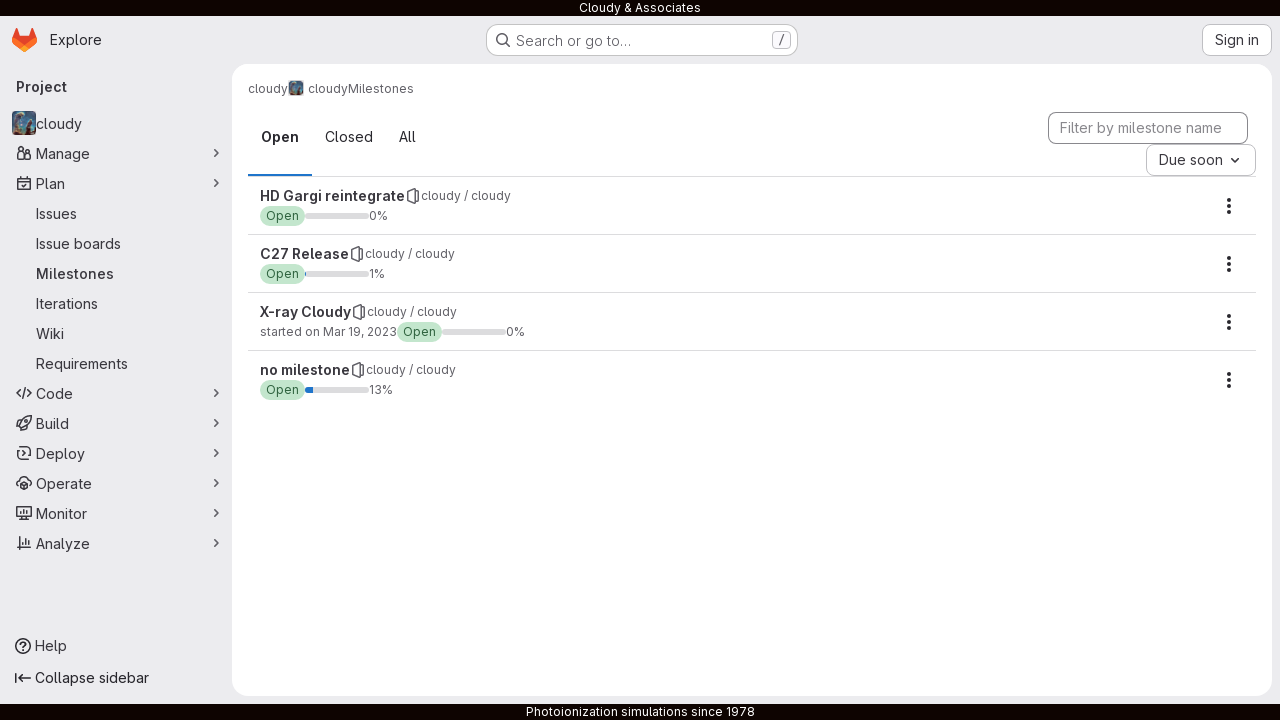

--- FILE ---
content_type: text/html; charset=utf-8
request_url: https://gitlab.nublado.org/cloudy/cloudy/-/milestones
body_size: 10051
content:







<!DOCTYPE html>
<html class="gl-system ui-neutral with-top-bar with-header application-chrome page-with-panels with-gl-container-queries with-system-header with-system-footer" lang="en">
<head prefix="og: http://ogp.me/ns#">
<meta charset="utf-8">
<meta content="IE=edge" http-equiv="X-UA-Compatible">
<meta content="width=device-width, initial-scale=1" name="viewport">
<title>Milestones · cloudy / cloudy · GitLab</title>
<script>
//<![CDATA[
window.gon={};gon.api_version="v4";gon.default_avatar_url="https://gitlab.nublado.org/assets/no_avatar-849f9c04a3a0d0cea2424ae97b27447dc64a7dbfae83c036c45b403392f0e8ba.png";gon.max_file_size=10;gon.asset_host=null;gon.webpack_public_path="/assets/webpack/";gon.relative_url_root="";gon.user_color_mode="gl-system";gon.user_color_scheme="white";gon.markdown_surround_selection=null;gon.markdown_automatic_lists=null;gon.markdown_maintain_indentation=null;gon.math_rendering_limits_enabled=true;gon.allow_immediate_namespaces_deletion=true;gon.iframe_rendering_enabled=false;gon.iframe_rendering_allowlist=[];gon.recaptcha_api_server_url="https://www.recaptcha.net/recaptcha/api.js";gon.recaptcha_sitekey=null;gon.gitlab_url="https://gitlab.nublado.org";gon.promo_url="https://about.gitlab.com";gon.forum_url="https://forum.gitlab.com";gon.docs_url="https://docs.gitlab.com";gon.revision="1010a9b2b76";gon.feature_category="team_planning";gon.gitlab_logo="/assets/gitlab_logo-2957169c8ef64c58616a1ac3f4fc626e8a35ce4eb3ed31bb0d873712f2a041a0.png";gon.secure=true;gon.sprite_icons="/assets/icons-dafe78f1f5f3f39844d40e6211b4b6b2b89533b96324c26e6ca12cfd6cf1b0ca.svg";gon.sprite_file_icons="/assets/file_icons/file_icons-90de312d3dbe794a19dee8aee171f184ff69ca9c9cf9fe37e8b254e84c3a1543.svg";gon.illustrations_path="/images/illustrations.svg";gon.emoji_sprites_css_path="/assets/emoji_sprites-bd26211944b9d072037ec97cb138f1a52cd03ef185cd38b8d1fcc963245199a1.css";gon.emoji_backend_version=4;gon.gridstack_css_path="/assets/lazy_bundles/gridstack-f42069e5c7b1542688660592b48f2cbd86e26b77030efd195d124dbd8fe64434.css";gon.test_env=false;gon.disable_animations=false;gon.suggested_label_colors={"#cc338b":"Magenta-pink","#dc143c":"Crimson","#c21e56":"Rose red","#cd5b45":"Dark coral","#ed9121":"Carrot orange","#eee600":"Titanium yellow","#009966":"Green-cyan","#8fbc8f":"Dark sea green","#6699cc":"Blue-gray","#e6e6fa":"Lavender","#9400d3":"Dark violet","#330066":"Deep violet","#36454f":"Charcoal grey","#808080":"Gray"};gon.first_day_of_week=0;gon.time_display_relative=true;gon.time_display_format=0;gon.ee=true;gon.jh=false;gon.dot_com=false;gon.uf_error_prefix="UF";gon.pat_prefix="glpat-";gon.keyboard_shortcuts_enabled=true;gon.broadcast_message_dismissal_path=null;gon.diagramsnet_url="https://embed.diagrams.net";gon.features={"uiForOrganizations":false,"organizationSwitching":false,"findAndReplace":false,"removeMonitorMetrics":true,"newProjectCreationForm":false,"workItemsClientSideBoards":false,"glqlWorkItems":true,"glqlAggregation":false,"glqlTypescript":false,"archiveGroup":false,"accessibleLoadingButton":false,"projectStudioEnabled":true,"advancedContextResolver":true,"duoUiNext":false,"agenticChatGa":true,"dapUseFoundationalFlowsSetting":true,"allowIframesInMarkdown":false};gon.roadmap_epics_limit=1000;gon.subscriptions_url="https://customers.gitlab.com";
//]]>
</script>

<script>
//<![CDATA[
const root = document.documentElement;
if (window.matchMedia('(prefers-color-scheme: dark)').matches) {
  root.classList.add('gl-dark');
}

window.matchMedia('(prefers-color-scheme: dark)').addEventListener('change', (e) => {
  if (e.matches) {
    root.classList.add('gl-dark');
  } else {
    root.classList.remove('gl-dark');
  }
});

//]]>
</script>




<meta content="light dark" name="color-scheme">
<link rel="stylesheet" href="/assets/application-abccfa37b0f17cedddf56895cec864ac4f135996a53749e184b6795ed8e8f38a.css" media="(prefers-color-scheme: light)" />
<link rel="stylesheet" href="/assets/application_dark-781abccc6b4b0c240f759a865fbe4122481d5684e558de337acd8f95da33428a.css" media="(prefers-color-scheme: dark)" />
<link rel="stylesheet" href="/assets/page_bundles/milestone-e7cec834a90217796c9f6055338668a51f823613f445dca3db2e1f2e93917f0e.css" /><link rel="stylesheet" href="/assets/page_bundles/commit_description-9e7efe20f0cef17d0606edabfad0418e9eb224aaeaa2dae32c817060fa60abcc.css" /><link rel="stylesheet" href="/assets/page_bundles/work_items-af321897c3b1ae7c1f6f0cb993681211b837df7ec8e5ff59e3795fd08ab83a13.css" /><link rel="stylesheet" href="/assets/page_bundles/notes_shared-8f7a9513332533cc4a53b3be3d16e69570e82bc87b3f8913578eaeb0dce57e21.css" />
<link rel="stylesheet" href="/assets/tailwind_cqs-cfa5ad95f1919bde4c01925c1fccc6b9fe2b2d8d09292b9cea6682c16a488183.css" />


<link rel="stylesheet" href="/assets/fonts-deb7ad1d55ca77c0172d8538d53442af63604ff490c74acc2859db295c125bdb.css" />
<link rel="stylesheet" href="/assets/highlight/themes/white-c47e38e4a3eafd97b389c0f8eec06dce295f311cdc1c9e55073ea9406b8fe5b0.css" media="(prefers-color-scheme: light)" />
<link rel="stylesheet" href="/assets/highlight/themes/dark-8796b0549a7cd8fd6d2646619fa5840db4505d7031a76d5441a3cee1d12390d2.css" media="(prefers-color-scheme: dark)" />

<script src="/assets/webpack/tracker.85adcc5f.chunk.js" defer="defer"></script>
<script>
//<![CDATA[
window.snowplowOptions = {"namespace":"gl","hostname":"gitlab.nublado.org:443","postPath":"/-/collect_events","forceSecureTracker":true,"appId":"gitlab_sm"};
gl = window.gl || {};
gl.snowplowStandardContext = {"schema":"iglu:com.gitlab/gitlab_standard/jsonschema/1-1-7","data":{"environment":"self-managed","source":"gitlab-rails","correlation_id":"01KFC4TX6KDN7XJ22YQFCJ1RDS","extra":{},"user_id":null,"global_user_id":null,"user_type":null,"is_gitlab_team_member":null,"namespace_id":3,"ultimate_parent_namespace_id":3,"project_id":2,"feature_enabled_by_namespace_ids":null,"realm":"self-managed","deployment_type":"self-managed","context_generated_at":"2026-01-19T22:08:33.612Z"}};
gl.snowplowPseudonymizedPageUrl = "https://gitlab.nublado.org/namespace3/project2/-/milestones";
gl.maskedDefaultReferrerUrl = null;
gl.ga4MeasurementId = 'G-ENFH3X7M5Y';
gl.duoEvents = ["ai_question_category","perform_completion_worker","process_gitlab_duo_question","agent_platform_session_created","agent_platform_session_dropped","agent_platform_session_finished","agent_platform_session_resumed","agent_platform_session_started","agent_platform_session_stopped","ai_response_time","ci_repository_xray_artifact_created","cleanup_stuck_agent_platform_session","click_enable_ai_catalog_item_button","click_purchase_seats_button_group_duo_pro_home_page","code_suggestion_accepted_in_ide","code_suggestion_rejected_in_ide","code_suggestion_shown_in_ide","code_suggestions_connection_details_rate_limit_exceeded","code_suggestions_direct_access_rate_limit_exceeded","code_suggestions_rate_limit_exceeded","create_ai_catalog_item","create_ai_catalog_item_consumer","create_ai_self_hosted_model","default_answer","delete_ai_catalog_item","delete_ai_catalog_item_consumer","delete_ai_self_hosted_model","detected_high_comment_temperature","detected_repeated_high_comment_temperature","dismiss_sast_vulnerability_false_positive_analysis","encounter_duo_code_review_error_during_review","error_answer","excluded_files_from_duo_code_review","execute_llm_method","find_no_issues_duo_code_review_after_review","find_nothing_to_review_duo_code_review_on_mr","finish_duo_workflow_execution","finish_mcp_tool_call","forced_high_temperature_commenting","i_quickactions_q","include_repository_xray_data_into_code_generation_prompt","mention_gitlabduo_in_mr_comment","post_comment_duo_code_review_on_diff","process_gitlab_duo_slash_command","react_thumbs_down_on_duo_code_review_comment","react_thumbs_up_on_duo_code_review_comment","reported_sast_vulnerability_false_positive_analysis","request_ask_help","request_duo_chat_response","request_review_duo_code_review_on_mr_by_author","request_review_duo_code_review_on_mr_by_non_author","requested_comment_temperature","retry_duo_workflow_execution","start_duo_workflow_execution","start_mcp_tool_call","submit_gitlab_duo_question","tokens_per_embedding","tokens_per_user_request_prompt","tokens_per_user_request_response","trigger_ai_catalog_item","trigger_sast_vulnerability_fp_detection_workflow","troubleshoot_job","update_ai_catalog_item","update_ai_catalog_item_consumer","update_ai_self_hosted_model","update_model_selection_feature","update_self_hosted_ai_feature_to_vendored_model","view_ai_catalog_item","view_ai_catalog_item_index","view_ai_catalog_project_managed"];
gl.onlySendDuoEvents = false;


//]]>
</script>
<link rel="preload" href="/assets/application-abccfa37b0f17cedddf56895cec864ac4f135996a53749e184b6795ed8e8f38a.css" as="style" type="text/css">
<link rel="preload" href="/assets/highlight/themes/white-c47e38e4a3eafd97b389c0f8eec06dce295f311cdc1c9e55073ea9406b8fe5b0.css" as="style" type="text/css">




<script src="/assets/webpack/commons-pages.search.show-super_sidebar.38f249e1.chunk.js" defer="defer"></script>
<script src="/assets/webpack/super_sidebar.db941e69.chunk.js" defer="defer"></script>
<script src="/assets/webpack/commons-pages.groups-pages.groups.achievements-pages.groups.activity-pages.groups.analytics.ci_cd_an-8a40a427.9967ce8c.chunk.js" defer="defer"></script>
<script src="/assets/webpack/commons-pages.projects-pages.projects.activity-pages.projects.alert_management.details-pages.project-93b287cd.4f9ded23.chunk.js" defer="defer"></script>
<script src="/assets/webpack/pages.projects.milestones.index.cb665822.chunk.js" defer="defer"></script>
<script src="/assets/webpack/runtime.33a07adf.bundle.js" defer="defer"></script>
<script src="/assets/webpack/main.27d230ec.chunk.js" defer="defer"></script>
<script src="/assets/webpack/redirect_listbox.1421108d.chunk.js" defer="defer"></script>
<meta content="object" property="og:type">
<meta content="GitLab" property="og:site_name">
<meta content="Milestones · cloudy / cloudy · GitLab" property="og:title">
<meta content="GitLab Enterprise Edition" property="og:description">
<meta content="https://gitlab.nublado.org/uploads/-/system/project/avatar/2/STScI-gallery-crop_small.jpg" property="og:image">
<meta content="64" property="og:image:width">
<meta content="64" property="og:image:height">
<meta content="https://gitlab.nublado.org/cloudy/cloudy/-/milestones" property="og:url">
<meta content="summary" property="twitter:card">
<meta content="Milestones · cloudy / cloudy · GitLab" property="twitter:title">
<meta content="GitLab Enterprise Edition" property="twitter:description">
<meta content="https://gitlab.nublado.org/uploads/-/system/project/avatar/2/STScI-gallery-crop_small.jpg" property="twitter:image">

<meta name="csrf-param" content="authenticity_token" />
<meta name="csrf-token" content="mTKfc71jdj59MjBwDgg5K0wKJx6YdRKUA_uMNJVv1PIp6hxa4FICqlOT14TJ77YgezlKl56wIqlxvFl8eImk4w" />
<meta name="csp-nonce" />
<meta name="action-cable-url" content="/-/cable" />
<link href="/-/manifest.json" rel="manifest">
<link rel="icon" type="image/png" href="/uploads/-/system/appearance/favicon/1/Abel39negative.png" id="favicon" data-original-href="/uploads/-/system/appearance/favicon/1/Abel39negative.png" />
<link rel="apple-touch-icon" type="image/x-icon" href="/assets/apple-touch-icon-b049d4bc0dd9626f31db825d61880737befc7835982586d015bded10b4435460.png" />
<link href="/search/opensearch.xml" rel="search" title="Search GitLab" type="application/opensearchdescription+xml">




<meta content="GitLab Enterprise Edition" name="description">
<meta content="#F1F0F6" media="(prefers-color-scheme: light)" name="theme-color">
<meta content="#232128" media="(prefers-color-scheme: dark)" name="theme-color">
</head>

<body class="tab-width-8 gl-browser-chrome gl-platform-mac " data-group="cloudy" data-group-full-path="cloudy" data-namespace-id="3" data-page="projects:milestones:index" data-project="cloudy" data-project-full-path="cloudy/cloudy" data-project-id="2" data-project-studio-enabled="true">
<div id="js-tooltips-container"></div>

<script>
//<![CDATA[
gl = window.gl || {};
gl.client = {"isChrome":true,"isMac":true};


//]]>
</script>

<div class="header-message" style="background-color: #0e0401;color: #ffffff"><p>Cloudy &amp; Associates</p></div>
<header class="super-topbar js-super-topbar"></header>
<div class="layout-page js-page-layout page-with-super-sidebar">
<script>
//<![CDATA[
const outer = document.createElement('div');
outer.style.visibility = 'hidden';
outer.style.overflow = 'scroll';
document.body.appendChild(outer);
const inner = document.createElement('div');
outer.appendChild(inner);
const scrollbarWidth = outer.offsetWidth - inner.offsetWidth;
outer.parentNode.removeChild(outer);
document.documentElement.style.setProperty('--scrollbar-width', `${scrollbarWidth}px`);

//]]>
</script><aside class="js-super-sidebar super-sidebar super-sidebar-loading" data-command-palette="{&quot;project_files_url&quot;:&quot;/cloudy/cloudy/-/files/master?format=json&quot;,&quot;project_blob_url&quot;:&quot;/cloudy/cloudy/-/blob/master&quot;}" data-force-desktop-expanded-sidebar="" data-is-saas="false" data-root-path="/" data-sidebar="{&quot;is_logged_in&quot;:false,&quot;compare_plans_url&quot;:&quot;https://about.gitlab.com/pricing&quot;,&quot;context_switcher_links&quot;:[{&quot;title&quot;:&quot;Explore&quot;,&quot;link&quot;:&quot;/explore&quot;,&quot;icon&quot;:&quot;compass&quot;}],&quot;current_menu_items&quot;:[{&quot;id&quot;:&quot;project_overview&quot;,&quot;title&quot;:&quot;cloudy&quot;,&quot;avatar&quot;:&quot;/uploads/-/system/project/avatar/2/STScI-gallery-crop_small.jpg&quot;,&quot;entity_id&quot;:2,&quot;link&quot;:&quot;/cloudy/cloudy&quot;,&quot;link_classes&quot;:&quot;shortcuts-project&quot;,&quot;is_active&quot;:false},{&quot;id&quot;:&quot;manage_menu&quot;,&quot;title&quot;:&quot;Manage&quot;,&quot;icon&quot;:&quot;users&quot;,&quot;avatar_shape&quot;:&quot;rect&quot;,&quot;link&quot;:&quot;/cloudy/cloudy/activity&quot;,&quot;is_active&quot;:false,&quot;items&quot;:[{&quot;id&quot;:&quot;activity&quot;,&quot;title&quot;:&quot;Activity&quot;,&quot;link&quot;:&quot;/cloudy/cloudy/activity&quot;,&quot;link_classes&quot;:&quot;shortcuts-project-activity&quot;,&quot;is_active&quot;:false},{&quot;id&quot;:&quot;members&quot;,&quot;title&quot;:&quot;Members&quot;,&quot;link&quot;:&quot;/cloudy/cloudy/-/project_members&quot;,&quot;is_active&quot;:false},{&quot;id&quot;:&quot;labels&quot;,&quot;title&quot;:&quot;Labels&quot;,&quot;link&quot;:&quot;/cloudy/cloudy/-/labels&quot;,&quot;is_active&quot;:false}],&quot;separated&quot;:false},{&quot;id&quot;:&quot;plan_menu&quot;,&quot;title&quot;:&quot;Plan&quot;,&quot;icon&quot;:&quot;planning&quot;,&quot;avatar_shape&quot;:&quot;rect&quot;,&quot;link&quot;:&quot;/cloudy/cloudy/-/issues&quot;,&quot;is_active&quot;:true,&quot;items&quot;:[{&quot;id&quot;:&quot;project_issue_list&quot;,&quot;title&quot;:&quot;Issues&quot;,&quot;link&quot;:&quot;/cloudy/cloudy/-/issues&quot;,&quot;link_classes&quot;:&quot;shortcuts-issues has-sub-items&quot;,&quot;pill_count_field&quot;:&quot;openIssuesCount&quot;,&quot;pill_count_dynamic&quot;:false,&quot;is_active&quot;:false},{&quot;id&quot;:&quot;boards&quot;,&quot;title&quot;:&quot;Issue boards&quot;,&quot;link&quot;:&quot;/cloudy/cloudy/-/boards&quot;,&quot;link_classes&quot;:&quot;shortcuts-issue-boards&quot;,&quot;is_active&quot;:false},{&quot;id&quot;:&quot;milestones&quot;,&quot;title&quot;:&quot;Milestones&quot;,&quot;link&quot;:&quot;/cloudy/cloudy/-/milestones&quot;,&quot;is_active&quot;:true},{&quot;id&quot;:&quot;iterations&quot;,&quot;title&quot;:&quot;Iterations&quot;,&quot;link&quot;:&quot;/cloudy/cloudy/-/cadences&quot;,&quot;is_active&quot;:false},{&quot;id&quot;:&quot;project_wiki&quot;,&quot;title&quot;:&quot;Wiki&quot;,&quot;link&quot;:&quot;/cloudy/cloudy/-/wikis/home&quot;,&quot;link_classes&quot;:&quot;shortcuts-wiki&quot;,&quot;is_active&quot;:false},{&quot;id&quot;:&quot;requirements&quot;,&quot;title&quot;:&quot;Requirements&quot;,&quot;link&quot;:&quot;/cloudy/cloudy/-/requirements_management/requirements&quot;,&quot;is_active&quot;:false}],&quot;separated&quot;:false},{&quot;id&quot;:&quot;code_menu&quot;,&quot;title&quot;:&quot;Code&quot;,&quot;icon&quot;:&quot;code&quot;,&quot;avatar_shape&quot;:&quot;rect&quot;,&quot;link&quot;:&quot;/cloudy/cloudy/-/merge_requests&quot;,&quot;is_active&quot;:false,&quot;items&quot;:[{&quot;id&quot;:&quot;project_merge_request_list&quot;,&quot;title&quot;:&quot;Merge requests&quot;,&quot;link&quot;:&quot;/cloudy/cloudy/-/merge_requests&quot;,&quot;link_classes&quot;:&quot;shortcuts-merge_requests&quot;,&quot;pill_count_field&quot;:&quot;openMergeRequestsCount&quot;,&quot;pill_count_dynamic&quot;:false,&quot;is_active&quot;:false},{&quot;id&quot;:&quot;files&quot;,&quot;title&quot;:&quot;Repository&quot;,&quot;link&quot;:&quot;/cloudy/cloudy/-/tree/master&quot;,&quot;link_classes&quot;:&quot;shortcuts-tree&quot;,&quot;is_active&quot;:false},{&quot;id&quot;:&quot;branches&quot;,&quot;title&quot;:&quot;Branches&quot;,&quot;link&quot;:&quot;/cloudy/cloudy/-/branches&quot;,&quot;is_active&quot;:false},{&quot;id&quot;:&quot;commits&quot;,&quot;title&quot;:&quot;Commits&quot;,&quot;link&quot;:&quot;/cloudy/cloudy/-/commits/master?ref_type=heads&quot;,&quot;link_classes&quot;:&quot;shortcuts-commits&quot;,&quot;is_active&quot;:false},{&quot;id&quot;:&quot;tags&quot;,&quot;title&quot;:&quot;Tags&quot;,&quot;link&quot;:&quot;/cloudy/cloudy/-/tags&quot;,&quot;is_active&quot;:false},{&quot;id&quot;:&quot;graphs&quot;,&quot;title&quot;:&quot;Repository graph&quot;,&quot;link&quot;:&quot;/cloudy/cloudy/-/network/master?ref_type=heads&quot;,&quot;link_classes&quot;:&quot;shortcuts-network&quot;,&quot;is_active&quot;:false},{&quot;id&quot;:&quot;compare&quot;,&quot;title&quot;:&quot;Compare revisions&quot;,&quot;link&quot;:&quot;/cloudy/cloudy/-/compare?from=master\u0026to=master&quot;,&quot;is_active&quot;:false},{&quot;id&quot;:&quot;project_snippets&quot;,&quot;title&quot;:&quot;Snippets&quot;,&quot;link&quot;:&quot;/cloudy/cloudy/-/snippets&quot;,&quot;link_classes&quot;:&quot;shortcuts-snippets&quot;,&quot;is_active&quot;:false},{&quot;id&quot;:&quot;file_locks&quot;,&quot;title&quot;:&quot;Locked files&quot;,&quot;link&quot;:&quot;/cloudy/cloudy/path_locks&quot;,&quot;is_active&quot;:false}],&quot;separated&quot;:false},{&quot;id&quot;:&quot;build_menu&quot;,&quot;title&quot;:&quot;Build&quot;,&quot;icon&quot;:&quot;rocket&quot;,&quot;avatar_shape&quot;:&quot;rect&quot;,&quot;link&quot;:&quot;/cloudy/cloudy/-/pipelines&quot;,&quot;is_active&quot;:false,&quot;items&quot;:[{&quot;id&quot;:&quot;pipelines&quot;,&quot;title&quot;:&quot;Pipelines&quot;,&quot;link&quot;:&quot;/cloudy/cloudy/-/pipelines&quot;,&quot;link_classes&quot;:&quot;shortcuts-pipelines&quot;,&quot;is_active&quot;:false},{&quot;id&quot;:&quot;jobs&quot;,&quot;title&quot;:&quot;Jobs&quot;,&quot;link&quot;:&quot;/cloudy/cloudy/-/jobs&quot;,&quot;link_classes&quot;:&quot;shortcuts-builds&quot;,&quot;is_active&quot;:false},{&quot;id&quot;:&quot;pipeline_schedules&quot;,&quot;title&quot;:&quot;Pipeline schedules&quot;,&quot;link&quot;:&quot;/cloudy/cloudy/-/pipeline_schedules&quot;,&quot;link_classes&quot;:&quot;shortcuts-builds&quot;,&quot;is_active&quot;:false},{&quot;id&quot;:&quot;test_cases&quot;,&quot;title&quot;:&quot;Test cases&quot;,&quot;link&quot;:&quot;/cloudy/cloudy/-/quality/test_cases&quot;,&quot;link_classes&quot;:&quot;shortcuts-test-cases&quot;,&quot;is_active&quot;:false},{&quot;id&quot;:&quot;artifacts&quot;,&quot;title&quot;:&quot;Artifacts&quot;,&quot;link&quot;:&quot;/cloudy/cloudy/-/artifacts&quot;,&quot;link_classes&quot;:&quot;shortcuts-builds&quot;,&quot;is_active&quot;:false}],&quot;separated&quot;:false},{&quot;id&quot;:&quot;deploy_menu&quot;,&quot;title&quot;:&quot;Deploy&quot;,&quot;icon&quot;:&quot;deployments&quot;,&quot;avatar_shape&quot;:&quot;rect&quot;,&quot;link&quot;:&quot;/cloudy/cloudy/-/releases&quot;,&quot;is_active&quot;:false,&quot;items&quot;:[{&quot;id&quot;:&quot;releases&quot;,&quot;title&quot;:&quot;Releases&quot;,&quot;link&quot;:&quot;/cloudy/cloudy/-/releases&quot;,&quot;link_classes&quot;:&quot;shortcuts-deployments-releases&quot;,&quot;is_active&quot;:false},{&quot;id&quot;:&quot;packages_registry&quot;,&quot;title&quot;:&quot;Package registry&quot;,&quot;link&quot;:&quot;/cloudy/cloudy/-/packages&quot;,&quot;link_classes&quot;:&quot;shortcuts-container-registry&quot;,&quot;is_active&quot;:false},{&quot;id&quot;:&quot;model_registry&quot;,&quot;title&quot;:&quot;Model registry&quot;,&quot;link&quot;:&quot;/cloudy/cloudy/-/ml/models&quot;,&quot;is_active&quot;:false}],&quot;separated&quot;:false},{&quot;id&quot;:&quot;operations_menu&quot;,&quot;title&quot;:&quot;Operate&quot;,&quot;icon&quot;:&quot;cloud-pod&quot;,&quot;avatar_shape&quot;:&quot;rect&quot;,&quot;link&quot;:&quot;/cloudy/cloudy/-/environments&quot;,&quot;is_active&quot;:false,&quot;items&quot;:[{&quot;id&quot;:&quot;environments&quot;,&quot;title&quot;:&quot;Environments&quot;,&quot;link&quot;:&quot;/cloudy/cloudy/-/environments&quot;,&quot;link_classes&quot;:&quot;shortcuts-environments&quot;,&quot;is_active&quot;:false},{&quot;id&quot;:&quot;infrastructure_registry&quot;,&quot;title&quot;:&quot;Terraform modules&quot;,&quot;link&quot;:&quot;/cloudy/cloudy/-/terraform_module_registry&quot;,&quot;is_active&quot;:false}],&quot;separated&quot;:false},{&quot;id&quot;:&quot;monitor_menu&quot;,&quot;title&quot;:&quot;Monitor&quot;,&quot;icon&quot;:&quot;monitor&quot;,&quot;avatar_shape&quot;:&quot;rect&quot;,&quot;link&quot;:&quot;/cloudy/cloudy/-/incidents&quot;,&quot;is_active&quot;:false,&quot;items&quot;:[{&quot;id&quot;:&quot;incidents&quot;,&quot;title&quot;:&quot;Incidents&quot;,&quot;link&quot;:&quot;/cloudy/cloudy/-/incidents&quot;,&quot;is_active&quot;:false}],&quot;separated&quot;:false},{&quot;id&quot;:&quot;analyze_menu&quot;,&quot;title&quot;:&quot;Analyze&quot;,&quot;icon&quot;:&quot;chart&quot;,&quot;avatar_shape&quot;:&quot;rect&quot;,&quot;link&quot;:&quot;/cloudy/cloudy/-/value_stream_analytics&quot;,&quot;is_active&quot;:false,&quot;items&quot;:[{&quot;id&quot;:&quot;cycle_analytics&quot;,&quot;title&quot;:&quot;Value stream analytics&quot;,&quot;link&quot;:&quot;/cloudy/cloudy/-/value_stream_analytics&quot;,&quot;link_classes&quot;:&quot;shortcuts-project-cycle-analytics&quot;,&quot;is_active&quot;:false},{&quot;id&quot;:&quot;contributors&quot;,&quot;title&quot;:&quot;Contributor analytics&quot;,&quot;link&quot;:&quot;/cloudy/cloudy/-/graphs/master?ref_type=heads&quot;,&quot;is_active&quot;:false},{&quot;id&quot;:&quot;ci_cd_analytics&quot;,&quot;title&quot;:&quot;CI/CD analytics&quot;,&quot;link&quot;:&quot;/cloudy/cloudy/-/pipelines/charts&quot;,&quot;is_active&quot;:false},{&quot;id&quot;:&quot;repository_analytics&quot;,&quot;title&quot;:&quot;Repository analytics&quot;,&quot;link&quot;:&quot;/cloudy/cloudy/-/graphs/master/charts&quot;,&quot;link_classes&quot;:&quot;shortcuts-repository-charts&quot;,&quot;is_active&quot;:false},{&quot;id&quot;:&quot;code_review&quot;,&quot;title&quot;:&quot;Code review analytics&quot;,&quot;link&quot;:&quot;/cloudy/cloudy/-/analytics/code_reviews&quot;,&quot;is_active&quot;:false},{&quot;id&quot;:&quot;issues&quot;,&quot;title&quot;:&quot;Issue analytics&quot;,&quot;link&quot;:&quot;/cloudy/cloudy/-/analytics/issues_analytics&quot;,&quot;is_active&quot;:false},{&quot;id&quot;:&quot;insights&quot;,&quot;title&quot;:&quot;Insights&quot;,&quot;link&quot;:&quot;/cloudy/cloudy/insights/&quot;,&quot;link_classes&quot;:&quot;shortcuts-project-insights&quot;,&quot;is_active&quot;:false},{&quot;id&quot;:&quot;model_experiments&quot;,&quot;title&quot;:&quot;Model experiments&quot;,&quot;link&quot;:&quot;/cloudy/cloudy/-/ml/experiments&quot;,&quot;is_active&quot;:false}],&quot;separated&quot;:false}],&quot;current_context_header&quot;:&quot;Project&quot;,&quot;university_path&quot;:&quot;https://university.gitlab.com&quot;,&quot;support_path&quot;:&quot;https://about.gitlab.com/get-help/&quot;,&quot;docs_path&quot;:&quot;/help/docs&quot;,&quot;display_whats_new&quot;:false,&quot;show_version_check&quot;:null,&quot;search&quot;:{&quot;search_path&quot;:&quot;/search&quot;,&quot;issues_path&quot;:&quot;/dashboard/issues&quot;,&quot;mr_path&quot;:&quot;/dashboard/merge_requests&quot;,&quot;autocomplete_path&quot;:&quot;/search/autocomplete&quot;,&quot;settings_path&quot;:&quot;/search/settings&quot;,&quot;search_context&quot;:{&quot;group&quot;:{&quot;id&quot;:3,&quot;name&quot;:&quot;cloudy&quot;,&quot;full_name&quot;:&quot;cloudy&quot;},&quot;group_metadata&quot;:{&quot;issues_path&quot;:&quot;/groups/cloudy/-/issues&quot;,&quot;mr_path&quot;:&quot;/groups/cloudy/-/merge_requests&quot;},&quot;project&quot;:{&quot;id&quot;:2,&quot;name&quot;:&quot;cloudy&quot;},&quot;project_metadata&quot;:{&quot;mr_path&quot;:&quot;/cloudy/cloudy/-/merge_requests&quot;,&quot;issues_path&quot;:&quot;/cloudy/cloudy/-/issues&quot;},&quot;code_search&quot;:true,&quot;scope&quot;:null,&quot;for_snippets&quot;:null}},&quot;panel_type&quot;:&quot;project&quot;,&quot;shortcut_links&quot;:[{&quot;title&quot;:&quot;Snippets&quot;,&quot;href&quot;:&quot;/explore/snippets&quot;,&quot;css_class&quot;:&quot;dashboard-shortcuts-snippets&quot;},{&quot;title&quot;:&quot;Groups&quot;,&quot;href&quot;:&quot;/explore/groups&quot;,&quot;css_class&quot;:&quot;dashboard-shortcuts-groups&quot;},{&quot;title&quot;:&quot;Projects&quot;,&quot;href&quot;:&quot;/explore/projects/starred&quot;,&quot;css_class&quot;:&quot;dashboard-shortcuts-projects&quot;}],&quot;terms&quot;:null,&quot;sign_in_visible&quot;:&quot;true&quot;,&quot;allow_signup&quot;:&quot;false&quot;,&quot;new_user_registration_path&quot;:&quot;/users/sign_up&quot;,&quot;sign_in_path&quot;:&quot;/users/sign_in?redirect_to_referer=yes&quot;}"></aside>


<div class="panels-container gl-flex gl-gap-3">
<div class="content-panels gl-flex-1 gl-w-full gl-flex gl-gap-3 gl-relative js-content-panels gl-@container/content-panels">
<div class="js-static-panel static-panel content-wrapper gl-relative paneled-view gl-flex-1 gl-overflow-y-auto gl-bg-default" id="static-panel-portal">
<div class="panel-header">
<div class="broadcast-wrapper">



</div>
<div class="top-bar-fixed container-fluid gl-rounded-t-lg gl-sticky gl-top-0 gl-left-0 gl-mx-0 gl-w-full" data-testid="top-bar">
<div class="top-bar-container gl-flex gl-items-center gl-gap-2">
<div class="gl-grow gl-basis-0 gl-flex gl-items-center gl-justify-start gl-gap-3">
<script type="application/ld+json">
{"@context":"https://schema.org","@type":"BreadcrumbList","itemListElement":[{"@type":"ListItem","position":1,"name":"cloudy","item":"https://gitlab.nublado.org/cloudy"},{"@type":"ListItem","position":2,"name":"cloudy","item":"https://gitlab.nublado.org/cloudy/cloudy"},{"@type":"ListItem","position":3,"name":"Milestones","item":"https://gitlab.nublado.org/cloudy/cloudy/-/milestones"}]}


</script>
<div data-testid="breadcrumb-links" id="js-vue-page-breadcrumbs-wrapper">
<div data-breadcrumbs-json="[{&quot;text&quot;:&quot;cloudy&quot;,&quot;href&quot;:&quot;/cloudy&quot;,&quot;avatarPath&quot;:null},{&quot;text&quot;:&quot;cloudy&quot;,&quot;href&quot;:&quot;/cloudy/cloudy&quot;,&quot;avatarPath&quot;:&quot;/uploads/-/system/project/avatar/2/STScI-gallery-crop_small.jpg&quot;},{&quot;text&quot;:&quot;Milestones&quot;,&quot;href&quot;:&quot;/cloudy/cloudy/-/milestones&quot;,&quot;avatarPath&quot;:null}]" id="js-vue-page-breadcrumbs"></div>
<div id="js-injected-page-breadcrumbs"></div>
<div id="js-page-breadcrumbs-extra"></div>
</div>


<div id="js-work-item-feedback"></div>

</div>

</div>
</div>

</div>
<div class="panel-content">
<div class="panel-content-inner js-static-panel-inner">
<div class="alert-wrapper alert-wrapper-top-space gl-flex gl-flex-col gl-gap-3 container-fluid container-limited">






























</div>

<div class="container-fluid container-limited project-highlight-puc">
<main class="content gl-@container/panel gl-pb-3" id="content-body" itemscope itemtype="http://schema.org/SoftwareSourceCode">
<div id="js-drawer-container"></div>
<div class="flash-container flash-container-page sticky" data-testid="flash-container">
<div id="js-global-alerts"></div>
</div>








<h1 class="gl-sr-only">Milestones</h1>
<div class="top-area">
<ul class="gl-border-b-0 gl-grow nav gl-tabs-nav" data-testid="milestones-filter" role="tablist"><li role="presentation" class="nav-item"><a role="tab" class="nav-link gl-tab-nav-item active gl-tab-nav-item-active" href="/cloudy/cloudy/-/milestones?state=opened">Open
<span class="gl-badge badge badge-pill badge-neutral gl-tab-counter-badge gl-hidden @sm/panel:gl-inline-flex"><span class="gl-badge-content">4</span></span>
</a></li><li role="presentation" class="nav-item"><a role="tab" class="nav-link gl-tab-nav-item" href="/cloudy/cloudy/-/milestones?sort=due_date_desc&amp;state=closed">Closed
<span class="gl-badge badge badge-pill badge-neutral gl-tab-counter-badge gl-hidden @sm/panel:gl-inline-flex"><span class="gl-badge-content">13</span></span>
</a></li><li role="presentation" class="nav-item"><a role="tab" class="nav-link gl-tab-nav-item" href="/cloudy/cloudy/-/milestones?sort=due_date_desc&amp;state=all">All
<span class="gl-badge badge badge-pill badge-neutral gl-tab-counter-badge gl-hidden @sm/panel:gl-inline-flex"><span class="gl-badge-content">17</span></span>
</a></li></ul>
<div class="nav-controls">
<form action="/cloudy/cloudy/-/milestones" accept-charset="UTF-8" method="get"><input type="search" name="search_title" id="search_title" placeholder="Filter by milestone name" class="form-control gl-form-input input-short" spellcheck="false" />
<input type="hidden" name="state" id="state" autocomplete="off" />
<input type="hidden" name="sort" id="sort" autocomplete="off" />
</form>
<div>
<div class="gl-new-dropdown js-redirect-listbox gl-text-left" data-header-text="Sort by" data-items="[{&quot;value&quot;:&quot;due_date_asc&quot;,&quot;text&quot;:&quot;Due soon&quot;,&quot;href&quot;:&quot;/cloudy/cloudy/-/milestones?sort=due_date_asc&quot;},{&quot;value&quot;:&quot;due_date_desc&quot;,&quot;text&quot;:&quot;Due later&quot;,&quot;href&quot;:&quot;/cloudy/cloudy/-/milestones?sort=due_date_desc&quot;},{&quot;value&quot;:&quot;start_date_asc&quot;,&quot;text&quot;:&quot;Start soon&quot;,&quot;href&quot;:&quot;/cloudy/cloudy/-/milestones?sort=start_date_asc&quot;},{&quot;value&quot;:&quot;start_date_desc&quot;,&quot;text&quot;:&quot;Start later&quot;,&quot;href&quot;:&quot;/cloudy/cloudy/-/milestones?sort=start_date_desc&quot;},{&quot;value&quot;:&quot;name_asc&quot;,&quot;text&quot;:&quot;Name, ascending&quot;,&quot;href&quot;:&quot;/cloudy/cloudy/-/milestones?sort=name_asc&quot;},{&quot;value&quot;:&quot;name_desc&quot;,&quot;text&quot;:&quot;Name, descending&quot;,&quot;href&quot;:&quot;/cloudy/cloudy/-/milestones?sort=name_desc&quot;}]" data-selected="due_date_asc"><button class="gl-button btn btn-md btn-default gl-new-dropdown-toggle" type="button"><span class="gl-button-text">
<span class="gl-new-dropdown-button-text">Due soon</span><svg class="s16 gl-button-icon gl-new-dropdown-chevron gl-icon" data-testid="chevron-down-icon"><use href="/assets/icons-dafe78f1f5f3f39844d40e6211b4b6b2b89533b96324c26e6ca12cfd6cf1b0ca.svg#chevron-down"></use></svg>
</span>

</button></div>
</div>

</div>
</div>
<div class="milestones">
<div id="js-delete-milestone-modal"></div>
<div id="promote-milestone-modal"></div>
<ul class="content-list">
<li class="!gl-py-3 milestone milestone-open" id="milestone_17">
<div class="gl-flex gl-gap-3 gl-px-4">
<div class="gl-flex gl-gap-4 gl-grow gl-flex-wrap @sm/panel:gl-flex-nowrap">
<div class="gl-flex gl-flex-wrap gl-grow gl-gap-4 gl-gap-y-0 gl-items-center @xl/panel:gl-basis-1/2 gl-w-full @sm/panel:gl-w-auto">
<div class="gl-shrink gl-font-bold" data-qa-milestone-title="HD Gargi reintegrate" data-testid="milestone-link">
<a href="/cloudy/cloudy/-/milestones/17">HD Gargi reintegrate</a>
</div>
<div class="gl-flex gl-shrink-0 gl-items-center gl-gap-2 gl-text-subtle gl-text-sm">
<svg class="s16" data-testid="project-icon"><use href="/assets/icons-dafe78f1f5f3f39844d40e6211b4b6b2b89533b96324c26e6ca12cfd6cf1b0ca.svg#project"></use></svg>
<div>
cloudy / cloudy
</div>
</div>
</div>
<div class="gl-flex gl-shrink-0 gl-gap-3 gl-items-center gl-justify-end gl-text-sm gl-whitespace-nowrap @xl/panel:gl-basis-[17rem]">
<div>
<span class="gl-badge badge badge-pill badge-success"><span class="gl-badge-content">Open</span></span>
</div>
</div>
<div class="gl-flex gl-shrink-0 gl-items-center gl-gap-3 gl-justify-end gl-text-subtle gl-text-sm @xl/panel:gl-basis-1/5">
<div class="gl-text-right gl-w-[6.5rem] gl-hidden @md/panel:gl-block">
0/1 complete
</div>
<div class="gl-w-11">
<div class="gl-progress-bar progress">
<div class="gl-progress gl-progress-bar-primary" style="width: 0%;"></div>
</div>

</div>
<div class="gl-whitespace-nowrap gl-shrink-0 gl-w-8">
0%
</div>
</div>
</div>
<div class="gl-w-6 gl-flex gl-items-center">
<div class="js-vue-milestone-actions" data-close-url="" data-edit-url="" data-group-name="" data-id="17" data-is-active="true" data-issue-count="1" data-merge-request-count="0" data-milestone-url="/cloudy/cloudy/-/milestones/17" data-promote-url="" data-reopen-url="" data-show-delete="false" data-size="small" data-title="HD Gargi reintegrate"></div>
</div>
</div>
</li>

<li class="!gl-py-3 milestone milestone-open" id="milestone_14">
<div class="gl-flex gl-gap-3 gl-px-4">
<div class="gl-flex gl-gap-4 gl-grow gl-flex-wrap @sm/panel:gl-flex-nowrap">
<div class="gl-flex gl-flex-wrap gl-grow gl-gap-4 gl-gap-y-0 gl-items-center @xl/panel:gl-basis-1/2 gl-w-full @sm/panel:gl-w-auto">
<div class="gl-shrink gl-font-bold" data-qa-milestone-title="C27 Release" data-testid="milestone-link">
<a href="/cloudy/cloudy/-/milestones/14">C27 Release</a>
</div>
<div class="gl-flex gl-shrink-0 gl-items-center gl-gap-2 gl-text-subtle gl-text-sm">
<svg class="s16" data-testid="project-icon"><use href="/assets/icons-dafe78f1f5f3f39844d40e6211b4b6b2b89533b96324c26e6ca12cfd6cf1b0ca.svg#project"></use></svg>
<div>
cloudy / cloudy
</div>
</div>
</div>
<div class="gl-flex gl-shrink-0 gl-gap-3 gl-items-center gl-justify-end gl-text-sm gl-whitespace-nowrap @xl/panel:gl-basis-[17rem]">
<div>
<span class="gl-badge badge badge-pill badge-success"><span class="gl-badge-content">Open</span></span>
</div>
</div>
<div class="gl-flex gl-shrink-0 gl-items-center gl-gap-3 gl-justify-end gl-text-subtle gl-text-sm @xl/panel:gl-basis-1/5">
<div class="gl-text-right gl-w-[6.5rem] gl-hidden @md/panel:gl-block">
2/120 complete
</div>
<div class="gl-w-11">
<div class="gl-progress-bar progress">
<div class="gl-progress gl-progress-bar-primary" style="width: 1%;"></div>
</div>

</div>
<div class="gl-whitespace-nowrap gl-shrink-0 gl-w-8">
1%
</div>
</div>
</div>
<div class="gl-w-6 gl-flex gl-items-center">
<div class="js-vue-milestone-actions" data-close-url="" data-edit-url="" data-group-name="" data-id="14" data-is-active="true" data-issue-count="120" data-merge-request-count="11" data-milestone-url="/cloudy/cloudy/-/milestones/14" data-promote-url="" data-reopen-url="" data-show-delete="false" data-size="small" data-title="C27 Release"></div>
</div>
</div>
</li>

<li class="!gl-py-3 milestone milestone-open" id="milestone_12">
<div class="gl-flex gl-gap-3 gl-px-4">
<div class="gl-flex gl-gap-4 gl-grow gl-flex-wrap @sm/panel:gl-flex-nowrap">
<div class="gl-flex gl-flex-wrap gl-grow gl-gap-4 gl-gap-y-0 gl-items-center @xl/panel:gl-basis-1/2 gl-w-full @sm/panel:gl-w-auto">
<div class="gl-shrink gl-font-bold" data-qa-milestone-title="X-ray Cloudy" data-testid="milestone-link">
<a href="/cloudy/cloudy/-/milestones/12">X-ray Cloudy</a>
</div>
<div class="gl-flex gl-shrink-0 gl-items-center gl-gap-2 gl-text-subtle gl-text-sm">
<svg class="s16" data-testid="project-icon"><use href="/assets/icons-dafe78f1f5f3f39844d40e6211b4b6b2b89533b96324c26e6ca12cfd6cf1b0ca.svg#project"></use></svg>
<div>
cloudy / cloudy
</div>
</div>
</div>
<div class="gl-flex gl-shrink-0 gl-gap-3 gl-items-center gl-justify-end gl-text-sm gl-whitespace-nowrap @xl/panel:gl-basis-[17rem]">
<div class="gl-text-subtle">
started on Mar 19, 2023
</div>
<div>
<span class="gl-badge badge badge-pill badge-success"><span class="gl-badge-content">Open</span></span>
</div>
</div>
<div class="gl-flex gl-shrink-0 gl-items-center gl-gap-3 gl-justify-end gl-text-subtle gl-text-sm @xl/panel:gl-basis-1/5">
<div class="gl-text-right gl-w-[6.5rem] gl-hidden @md/panel:gl-block">
0/0 complete
</div>
<div class="gl-w-11">
<div class="gl-progress-bar progress">
<div class="gl-progress gl-progress-bar-primary" style="width: 0%;"></div>
</div>

</div>
<div class="gl-whitespace-nowrap gl-shrink-0 gl-w-8">
0%
</div>
</div>
</div>
<div class="gl-w-6 gl-flex gl-items-center">
<div class="js-vue-milestone-actions" data-close-url="" data-edit-url="" data-group-name="" data-id="12" data-is-active="true" data-issue-count="0" data-merge-request-count="0" data-milestone-url="/cloudy/cloudy/-/milestones/12" data-promote-url="" data-reopen-url="" data-show-delete="false" data-size="small" data-title="X-ray Cloudy"></div>
</div>
</div>
</li>

<li class="!gl-py-3 milestone milestone-open" id="milestone_8">
<div class="gl-flex gl-gap-3 gl-px-4">
<div class="gl-flex gl-gap-4 gl-grow gl-flex-wrap @sm/panel:gl-flex-nowrap">
<div class="gl-flex gl-flex-wrap gl-grow gl-gap-4 gl-gap-y-0 gl-items-center @xl/panel:gl-basis-1/2 gl-w-full @sm/panel:gl-w-auto">
<div class="gl-shrink gl-font-bold" data-qa-milestone-title="no milestone" data-testid="milestone-link">
<a href="/cloudy/cloudy/-/milestones/8">no milestone</a>
</div>
<div class="gl-flex gl-shrink-0 gl-items-center gl-gap-2 gl-text-subtle gl-text-sm">
<svg class="s16" data-testid="project-icon"><use href="/assets/icons-dafe78f1f5f3f39844d40e6211b4b6b2b89533b96324c26e6ca12cfd6cf1b0ca.svg#project"></use></svg>
<div>
cloudy / cloudy
</div>
</div>
</div>
<div class="gl-flex gl-shrink-0 gl-gap-3 gl-items-center gl-justify-end gl-text-sm gl-whitespace-nowrap @xl/panel:gl-basis-[17rem]">
<div>
<span class="gl-badge badge badge-pill badge-success"><span class="gl-badge-content">Open</span></span>
</div>
</div>
<div class="gl-flex gl-shrink-0 gl-items-center gl-gap-3 gl-justify-end gl-text-subtle gl-text-sm @xl/panel:gl-basis-1/5">
<div class="gl-text-right gl-w-[6.5rem] gl-hidden @md/panel:gl-block">
22/163 complete
</div>
<div class="gl-w-11">
<div class="gl-progress-bar progress">
<div class="gl-progress gl-progress-bar-primary" style="width: 13%;"></div>
</div>

</div>
<div class="gl-whitespace-nowrap gl-shrink-0 gl-w-8">
13%
</div>
</div>
</div>
<div class="gl-w-6 gl-flex gl-items-center">
<div class="js-vue-milestone-actions" data-close-url="" data-edit-url="" data-group-name="" data-id="8" data-is-active="true" data-issue-count="163" data-merge-request-count="2" data-milestone-url="/cloudy/cloudy/-/milestones/8" data-promote-url="" data-reopen-url="" data-show-delete="false" data-size="small" data-title="no milestone"></div>
</div>
</div>
</li>


</ul>

</div>

</main>
</div>

</div>

</div>
</div>
<div class="js-dynamic-panel paneled-view contextual-panel gl-@container/panel !gl-absolute gl-shadow-lg @xl/content-panels:gl-w-1/2 @xl/content-panels:gl-shadow-none @xl/content-panels:!gl-relative" id="contextual-panel-portal"></div>
</div>
</div>

</div>

<div class="footer-message" style="background-color: #0e0401;color: #ffffff"><p>Photoionization simulations since 1978</p></div>
<script>
//<![CDATA[
if ('loading' in HTMLImageElement.prototype) {
  document.querySelectorAll('img.lazy').forEach(img => {
    img.loading = 'lazy';
    let imgUrl = img.dataset.src;
    // Only adding width + height for avatars for now
    if (imgUrl.indexOf('/avatar/') > -1 && imgUrl.indexOf('?') === -1) {
      const targetWidth = img.getAttribute('width') || img.width;
      imgUrl += `?width=${targetWidth}`;
    }
    img.src = imgUrl;
    img.removeAttribute('data-src');
    img.classList.remove('lazy');
    img.classList.add('js-lazy-loaded');
    img.dataset.testid = 'js-lazy-loaded-content';
  });
}

//]]>
</script>
<script>
//<![CDATA[
gl = window.gl || {};
gl.experiments = {};


//]]>
</script>

</body>
</html>

